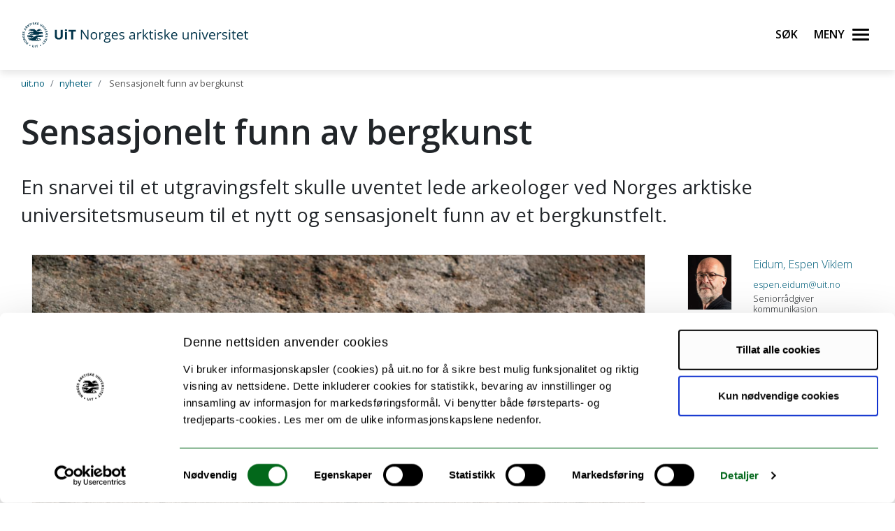

--- FILE ---
content_type: text/html;charset=utf-8
request_url: https://uit.no/nyheter/artikkel?p_document_id=847789
body_size: 31301
content:
<!doctype html>

<html lang="nb" xml:lang="nb" >

<head>
    
    <meta name="viewport" content="width=device-width, initial-scale=1, shrink-to-fit=no">
    <link href="https://fonts.googleapis.com/css?family=Open+Sans:300,400,600,700&amp;subset=latin-ext" rel="stylesheet">    
    <script src="https://kit.fontawesome.com/82040fbc6f.js" crossorigin="anonymous"></script>
    
    <link rel="apple-touch-icon" sizes="180x180" href="/ressurs/uit/2020web/favicons/apple-touch-icon.png">
    <link rel="icon" type="image/png" sizes="32x32" href="/ressurs/uit/2020web/favicons/favicon-32x32.png">
    <link rel="icon" type="image/png" sizes="16x16" href="/ressurs/uit/2020web/favicons/favicon-16x16.png">
    <link rel="manifest" href="/ressurs/uit/2020web/favicons/site.webmanifest">
    <link rel="mask-icon" href="/ressurs/uit/2020web/favicons/safari-pinned-tab.svg" color="#000000">
    <link rel="shortcut icon" href="/ressurs/uit/2020web/favicons/favicon.ico">
    <meta name="msapplication-TileColor" content="#da532c">
    <meta name="msapplication-config" content="/ressurs/uit/2020web/favicons/browserconfig.xml">
    <meta name="theme-color" content="#ffffff">
    
    
    
        <script id="Cookiebot" src="https://consent.cookiebot.com/uc.js" data-cbid="74596ca2-4bb8-45dd-bfe1-fbc02b3abf36" data-blockingmode="auto" type="text/javascript"></script>
    
    <!-- Section generated using ${context.commonScripts} template instructions. Links are dynamic, and will change over time. Do not copy links. -->
<link rel='stylesheet' type='text/css' href='/ressurs/iknowbase/css/iknowbase-77041176778daa9adde3c56ce3db1ba7.css' />
<script type='text/javascript' src='/ressurs/uit/webmain/js/jquery-3.1.1.min-e071abda8fe61194711cfc2ab99fe104.js'></script>
<script type='text/javascript' src='/ressurs/uit/webmain/jquery/jquery-migrate-1.4.1.js'></script>
<script type='text/javascript' src='/ressurs/iknowbase/iknowbase-full-min-b32937a5b693e95fde6034b75e1f76e1.js'></script>
<script type='text/javascript' src='/ressurs/evita/iKBDesktop/javascript/iknowbase-common-full-min-20bfae6c826c4b90c52e54f994e202bb.js'></script>
<script type='text/javascript'>iKnowBase.init({ikbLanguage:'n',locale:'nb',locations:{ikbViewer:'https://uit.no',resource:'https://uit.no/ressurs'},isPage:true});</script>
<!-- Section generated using ${context.commonScripts} template instructions. Links are dynamic, and will change over time. Do not copy links. -->

    <!-- jquery -->
    <!--<script src="/ressurs/uit/2020web/jquery/jquery-3.4.1.min.js" type="text/javascript"></script>-->
    
    <!-- jquery UI -->

    <script src="/ressurs/uit/webmain/jquery/ui1.12.1/jquery-ui.min.js"></script>
    <link rel="Stylesheet" href="/ressurs/uit/webmain/jquery/ui1.12.1/jquery-ui.min.css" type="text/css" />
    
    <!-- Bootstrap -->
    <script src="/ressurs/uit/2020web/bootstrap/js/popper.min.js" type="text/javascript"></script>
    <script src="/ressurs/uit/2020web/bootstrap/js/bootstrap.min.js" type="text/javascript"></script>

    <!-- Fastclick -->
    <script src="/ressurs/uit/2020web/scripts/fastclick.js" type="text/javascript"></script>

    <!-- Lightbox -->
    <script src="/ressurs/uit/webmain/jquery/ekko-lightbox.min.js"></script>
    <link href="/ressurs/uit/webmain/css/ekko-lightbox.css" rel="stylesheet">

<script>
    $(function(){
        if (!$('figure').hasClass('noresize')) {
            $('.figright').on('click',function(){             
                $(this).toggleClass('clicked');
            });
            $('.figleft').on('click',function(){             
                $(this).toggleClass('clicked');
            });
        }
    });

$(document).ready(function(){
    $(".panel-heading").addClass("collapsed");
});
</script>


    <!-- Boostrap CSS -->
    <link href="/ressurs/uit/webmain/bootstrap4/css/bootstrap.css" rel="stylesheet">
    
    <!-- UiT CSS -->
    <link href="/2020csspage" rel="stylesheet" type="text/css" media="screen">

<style>
    .modal-dialog { max-width:1000px !important }
    
    .justering-ikon {
        font-size: 2.5vh;
        margin-left: 0.3em;
    }
</style>
    
<title>Sensasjonelt funn av bergkunst | UiT</title>
<meta name="title" content="Sensasjonelt funn av bergkunst | UiT" />
<meta name="twitter:title" content="Sensasjonelt funn av bergkunst | UiT" />
<meta property="og:title" content="Sensasjonelt funn av bergkunst | UiT" />
<meta property="og:description" content="En snarvei til et utgravingsfelt skulle uventet lede arkeologer ved Norges arktiske universitetsmuseum til et nytt og sensasjonelt funn av et bergkunstfelt.&nbsp;" />
<meta name="description" content="En snarvei til et utgravingsfelt skulle uventet lede arkeologer ved Norges arktiske universitetsmuseum til et nytt og sensasjonelt funn av et bergkunstfelt.&nbsp;" />
<meta property="og:image" content="https://uit.no/Content/847788/cache=20242205171956/transformation=kompJpgHighTommy/Helleristning_UIT_21906_Foto_Jorn_Berger_Nyvoll.jpg" />
<meta name="twitter:image" content="https://uit.no/Content/847788/cache=20242205171956/transformation=kompJpgHighTommy/Helleristning_UIT_21906_Foto_Jorn_Berger_Nyvoll.jpg">
<meta name="twitter:card" content="summary_large_image">
<meta property="og:twitter:image:alt" content="Bergkunst p&aring; stein" />





        
        
        
        
        
        
        
        
        
        
        
        
        
        
        
        
        
        
        
        
        
        
        
        
        
        
        
        
        
        
        
        
        
        
        
        
        
        
        
        
        
        
        
        
        
        
        
        
        
        
        
        
        
        
        
        
        
        
        
        
        
        
        
        
        
        
        
        
        
        
        
        
        
        
        
        
        
        
        
        
        
        
        
        
        
        
        
        
        
        
        
        
        
        
        
        
        
        
        
        
        
        
        
        
        
        
        
        
        
        
        
        
        
        
        
        
        
        
        
        
        
        
        
        
        
        
        
        
        
        
        
        
        
        
        
        
        
        
        
        
        
        
        
        
        
        
        
        
        
        
        
        
        
        
        
        
        
        
        
        
        
        
        
        
        
        
        
        
        
        
        
        
        
        
        
        
        
        
        
        
        
        
        
        
        
        
        
        
        
        
        
        
        
        
        
        
        
        
        
        
        
        
        
        
        
        
        
        
        
        
        
        
        
        
        
        
        
        
        
        
        
        
        
        
        
        
        
        
        
        
        
        
        
        
        
        
        
        
        
        
        
        
        
        
        
        
        
        
        
        
        
        
        
        
        
        
        
        
        
        
        
        
        
        
        
        
        
        
        
        
        
        
        
        
        
        
        
        
        
        
        
        
        
        
        
        
        
        
        
        
        
        
        
        
        
        
        
        
        
        
        
        
        
        
        
        
        
        
        
        
        
        
        
        
        
        
        
        
        
        
        
        
        
        
        
        
        
        
        
        
        
        
        
        
        
        
        
        
        
        
        
        
        
        
        
        
        
        
        
        
        
        
        
        
        
        
        
        
        
        
        
        
        
        
        
        
        
        
        
        
        
        
        
        
        
        
        
        
        
        
        
        
        
        
        
        
        
        
        
        
        
        
        
        
        
        
        
        
        
        
        
        
        
        
        
        
        
        
        
        
        
        
        
        
        
        
        
        
        
        
        
        
        
        
        
        
        
        
        
        
        
        
        
        
        
        
        
        
        
        
        
        
        
        
        
        
        
        
        
        
        
        
        
        
        
        
        
        
        
        
        
        
        
        
        
        
        
        
        
        
        
        
        
        
        
        
        
        
        
        
        
        
        
        
        
        
        
        
        
        
        
        
        
        
        
        
        
        
        
        
        
        
        
        
        
        
        
        
        
        
        
        
        
        
        
        
        
        
        
        
        
        
        
        
        
        
        
        
        
        
        
        
        
        
        
        
        
        
        
        
        
        
        
        
        
        
        
        
        
        
        
        
        
        
        
        
        
        
        
        
        
        
        
        
        
        
        
        
        
        
        
        
        
        
        
        
        
        
        
        
        
        
        
        
        
        
        
        
        
        
        
        
        
        
        
        
        
        
        
        
        
        
        
        
        
        
        
        
        
        
        
        
        
        
        
        
        
        
        
        
        
        
        
        
        
        
        
        
        
        
        
        
        
        
        
        
        
        
        
        
        
        
        
        
        
        
        
        
        
        
        
        
        
        
        
        
        
        
        
        
        
        
        
        
        
        
        
        
        
        
        
        
        
        
        
        
        
        
        
        
        
        
        
        
        
        
        
        
        
        
        
        
        
        
        
        
        
        
        
        
        
        
        
        
        
        
        
        
        
        
        
        
        
        
        
        
        
        
        
        
        
        
        
        
        
        
        
        
        
        
        
        
        
        
        
        
        
        
        
        
        
        
        
        
        
        
        
        
        
        
        
        
        
        
        
        
        
        
        
        
        
        
        
        
        
        
        
        
        
        
        
        
        
        
        
        
        
        
        
        
        
        
        
        
        
        
        
        
        
        
        
        
        
        
        
        
        
        
        
        
        
        
        
        
        
        
        
        
        
        
        
        
        
        
        
        
        
        
        
        
        
        
        
        
        
        
        
        
        
        
        
        
        
        
        
        
        
        
        
        
        
        
        
        
        
        
        
        
        
        
        
        
        
        
        
        
        
        
        
        
        
        
        
        
        
        
        
        
        
        
        
        
        
        
        
        
        
        
        
        
        
        
        
        
        
        
        
        
        
        
        
        
        
        
        
        
        
        
        
        
        
        
        
        
        
        
        
        
        
        
        
        
        
        
        
        
        
        
        
        
        
        
        
        
        
        
        
        
        
        
        
        
        
        
        
        
        
        
        
        
        
        
        
        
        
        
        
        
        
        
        
        
        
        
        
        
        
        
        
        
        
        
        
        
        
        
        
        
        
        
        
        
        
        
        
        
        
        
        
        
        
        
        
        
        
        
        
        
        
        
        
        
        
        
        
        
        
        
        
        
        
        
        
        
        
        
        
        
        
        
        
        
        
        
        
        
        
        
        
        
        
        
        
        
        
        
        
        
        
        
        
        
        
        
        
        
        
        
        
        
        
        
        
        
        
        
        
        
        
        
        
        
        
        
        
        
        
        
        
        
        
        
        
        
        
        
        
        
        
        
        
        
        
        
        
        
        
        
        
        
        
        
        
        
        
        
        
        
        
        
        
        
        
        
        
        
        
        
        
        
        
        
        
        
        
        
        
        
        
        
        
        
        
        
        
        
        
        
        
        
        
        
        
        
        
        
        
        
        
        
        
        
        
        
        
        
        
        
        
        
        
        
        
        
        
        
        
        
        
        
        
        
        
        
        
        
        
        
        
        
        
        
        
        
        
        
        
        
        
        
        
        
        
        
        
        
        
        
        
        
        
        
        
        
        
        
        
        
        
        
        
        
        
        
        
        
        
        
        
        
        
        
        
        
        
        
        
        
        
        
        
        
        
        
        
        
        
        
        
        
        
        
        
        
        
        
        
        
        
        
        
        
        
        
        
        
        
        
        
        
        
        
        
        
        
        
        
        
        
        
        
        
        
        
        
        
        
        
        
        
        
        
        
        
        
        
        
        
        
        
        
        
        
        
        
        
        
        
        
        
        
        
        
        
        
        
        
        
        
        
        
        
        
        
        
        
        
        
        
        
        
        
        
        
        
        
        
        
        
        
        
        
        
        
        
        
        
        
        
        
        
        
        
        
        
        
        
        
        
        
        
        
        
        
        
        
        
        
        
        
        
        
        
        
        
        
        
        
        
        
        
        
        
        
        
        
        
        
        
        
        
        
        
        
        
        
        
        
        
        
        
        
        
        
        
        

    

    
    
                            <meta property="og:url" content="https://uit.no/nyheter/artikkel?p_document_id=847789" />
    <meta property="fb:app_id" content="528522660633750"/>
    <meta property="og:type" content="website"/>
    
    
</head>

<body tabindex="0">
    
<div role="banner"><a id="skip" class="sr-only sr-only-focusable" href="#maincontents">Gå til hovedinnhold</a></div>
<nav class="head-main">
    <div class="navbar navbar-dark box-shadow">
        <div class="container d-flex justify-content-between">
            
                
                
                
                    <a href="/" class="navbar-brand d-flex align-items-center">
                            <span class="sr-only">UiT Norges arktiske universitet</span>
                            <img src="/ressurs/uit/profil2019/navnetrekk/bokmal_main.svg" class="logo" alt="UiTs logo med navnetrekk"><img src="/ressurs/uit/profil2019/logo/UiT_Segl_Bok_Blå_RGB.svg" class="logo-mobil" alt="UiT logo">
                    </a>
                
                
                <div class="btn-group mr-2">
                    <div>
                        <a class="search-button ml-auto noselect" onkeydown="handleEnter()" tabindex="0">
                                <span class="sr-only sr-only-focusable">Søk</span>
                            <span id="search-icon"></span><span></span><span></span><span></span>
                        </a>
                    </div>
                    
                    <div>
                        <a class="nav-button ml-auto noselect" onkeydown="handleEnter()" tabindex="0">
                                <span class="sr-only sr-only-focusable">Meny</span>
                            <span id="nav-icon"><span></span><span></span><span></span><span></span></span>
                        </a>
                    </div>
                </div>
                
            
            <script>
                // Sjekker når museklikk utføres og deaktiverer focus styling
                document.body.addEventListener('mousedown', function() {
                    document.body.classList.add('using-mouse');
                });
                
                // Gjenaktiverer focus styling når Tab-knapp brukes
                document.body.addEventListener('onkeydown', function(event) {
                    if (event.keyCode === 9) {
                        document.body.classList.remove('using-mouse');
                    }
                });
                
                // Aktiverer klikk for elementet som har focus når Enter-knapp brukes
                function handleEnter() {
                    if(event.keyCode==13) { 
                        document.activeElement.click();
                    }
                }
            </script>
            
            <style>
                body.using-mouse :focus {
                    /* outline: none; */
                }
            </style>
            
        </div>
        
            
            <div class="fixed-top main-menu noselect scroll focustrap">
                
                <div class="flex-center p-5">
                    <ul class="nav flex-column">
                        <li><a class="nav-link" href="https://uit.no/utdanning" tabindex="0" onclick="_sz.push(['event', 'Hovedmeny', 'Klikk på lenke', 'Studier']);">Studier</a></li>
                        <li><a class="nav-link" href="https://uit.no/forskning" tabindex="0" onclick="_sz.push(['event', 'Hovedmeny', 'Klikk på lenke', 'Forskning']);">Forskning</a></li>
                        <li><a class="nav-link" href="https://uit.no/ub" tabindex="0" onclick="_sz.push(['event', 'Hovedmeny', 'Klikk på lenke', 'Universitetsbiblioteket']);">Universitetsbiblioteket</a></li>
                        <li><a class="nav-link" href="https://uit.no/tmu" tabindex="0" onclick="_sz.push(['event', 'Hovedmeny', 'Klikk på lenke', 'Universitetsmuseet']);">Universitetsmuseet</a></li>
                        
                        <li><a class="nav-link" href="https://uit.no/tavla" tabindex="0" onclick="_sz.push(['event', 'Hovedmeny', 'Klikk på lenke', 'Arrangementer (Tavla)']);">Arrangementer (Tavla)</a></li>
                        
                        <li><a class="nav-link" href="https://uit.no/om" tabindex="0" onclick="_sz.push(['event', 'Hovedmeny', 'Klikk på lenke', 'Om UiT']);">Om UiT</a></li>
                        <li><a class="nav-link" href="https://uit.no/om/kontakt" tabindex="0" onclick="_sz.push(['event', 'Hovedmeny', 'Klikk på lenke', 'Kontakt oss']);">Kontakt oss</a></li>
                        <li><a class="nav-link" href="https://uit.no/si-ifra" tabindex="0" onclick="_sz.push(['event', 'Hovedmeny', 'Klikk på lenke', 'Si ifra!']);">Si ifra!</a></li>
                        <li><a class="nav-link" href="https://uit.no/samarbeid" tabindex="0" onclick="_sz.push(['event', 'Hovedmeny', 'Klikk på lenke', 'For arbeids- og næringsliv']);">For arbeids- og næringsliv</a></li>
                        <li><a class="nav-link" href="https://uit.no/samarbeid/internasjonalt" tabindex="0" onclick="_sz.push(['event', 'Hovedmeny', 'Klikk på lenke', 'Internasjonalt samarbeid']);">Internasjonalt samarbeid</a></li>
                        
                        <li><a class="nav-link" href="https://uit.no/media" tabindex="0" onclick="_sz.push(['event', 'Hovedmeny', 'Klikk på lenke', 'For media']);">For media</a></li>
                        
                        <li><a class="nav-link" href="https://uit.no/skole" tabindex="0" onclick="_sz.push(['event', 'Hovedmeny', 'Klikk på lenke', 'For skoler']);">For skoler</a></li>
                        <li><a class="nav-link studenter-link" onkeydown="handleEnter(event)" tabindex="0" onclick="_sz.push(['event', 'Hovedmeny', 'Klikk på lenke', 'For studenter']);">For studenter <i class="fas fa-chevron-right justering-ikon"></i></a></li>
                        <li><a class="nav-link ansatte-link" onkeydown="handleEnter(event)" tabindex="0" onclick="_sz.push(['event', 'Hovedmeny', 'Klikk på lenke', 'For ansatte']);">For ansatte <i class="fas fa-chevron-right justering-ikon"></i></a></li>
                        <span class="tittelniva-over"></span>
                        <li><a class="nav-link" href="https://en.uit.no" tabindex="0" onclick="_sz.push(['event', 'Hovedmeny', 'Klikk på lenke', 'English website']);">English website</a></li>
                    </ul>
                </div>
            </div> <!--main-menu slutt-->
        
        
        
        <div class="fixed-top search-menu noselect focustrap">
            <div class="flex-center p-5">
                <div class="sok flex-column">
                    <div class="sokinnhold">
                        <form id="globalsokform" action="/finn?" method="get" enctype="multipart/form-data">
                            <div><input type="search" value="" name="q"  placeholder="Søk" aria-label="Søk" class="sokeboks"/><div class="btn sokeknapp"><a class="globalsokeknapp" type="submit"><i class="fa fa-search globalsok"></i></a></div>
                        </form>
                    </div>
                </div>
            </div>
        </div>
        
    </div> <!--search-menu slutt-->
    
        
        <div class="fixed-top studenter-menu noselect scroll focustrap">
            
            <div class="container">
                <a class="studenter-button noselect float-right"><span id="studenter-icon"><span></span><span></span><span></span><span></span></span></a>
            </div>
            
            <div class="flex-center avstand-b-lang">
                <ul class="studenterinnhold flex-column maxheight">
                    <li><span class="nav-link tittelniva">For studenter:</span></li>
                    <li><a class="nav-link" href="https://uit.no/studenter/minside" tabindex="0" onclick="_sz.push(['event', 'Hovedmeny studenter', 'Klikk på lenke', 'Min side']);">Min side<br/><span class="mindre">(e-post, timeplan, StudentWeb)</span></a></li>
                    <li><a class="nav-link" href="https://uit.instructure.com/" tabindex="0" onclick="_sz.push(['event', 'Hovedmeny studenter', 'Klikk på lenke', 'Canvas']);">Canvas</a></li>
                    <li><a class="nav-link" href="https://uit.no/studenter/oppgaveskriving" tabindex="0" onclick="_sz.push(['event', 'Hovedmeny studenter', 'Klikk på lenke', 'Oppgaveskriving']);">Oppgaveskriving</a></li>
                    <li><a class="nav-link" href="https://uit.no/eksamen" tabindex="0" onclick="_sz.push(['event', 'Hovedmeny studenter', 'Klikk på lenke', 'Eksamen']);">Eksamen</a></li>
                    <li><a class="nav-link" href="https://uit.no/regelverk" tabindex="0" onclick="_sz.push(['event', 'Hovedmeny studenter', 'Klikk på lenke', 'Lover og forskrifter']);">Lover og forskrifter</a></li>
                    <li><a class="nav-link" href="https://uit.no/utdanning/kvalitetssystem" tabindex="0" onclick="_sz.push(['event', 'Hovedmeny studenter', 'Klikk på lenke', 'Kvalitetssystem for utdanning']);">Kvalitetssystem for utdanning</a></li>
                    <li><a class="nav-link" href="https://uit.topdesk.net" tabindex="0" onclick="_sz.push(['event', 'Hovedmeny studenter', 'Klikk på lenke', 'TopDesk']);">TOPdesk serviceportal</a></li>
                    <li><a class="nav-link" href="https://uit.no/it-brukerstotte" tabindex="0" onclick="_sz.push(['event', 'Hovedmeny studenter', 'Klikk på lenke', 'Orakelet']);">IT-brukerstøtte / Orakelet</a></li>
                    <li><a class="nav-link" href="https://spuit.no" tabindex="0" onclick="_sz.push(['event', 'Hovedmeny studenter', 'Klikk på lenke', 'Studentparlamentet']);">Studentparlamentet</a></li>
                    <li><a class="nav-link" href="https://uit.no/tilrettelegging" tabindex="0" onclick="_sz.push(['event', 'Hovedmeny studenter', 'Klikk på lenke', 'Individuell tilrettelegging']);">Individuell tilrettelegging</a></li>
                    <li><a class="nav-link" href="https://uit.no/ansatte/hms/student-hms" tabindex="0" onclick="_sz.push(['event', 'Hovedmeny studenter', 'Klikk på lenke', 'HMS / HR-portalen']);">HMS / HR-portalen</a></li>
                    <li><a class="nav-link" href="https://uit.no/tavla" tabindex="0" onclick="_sz.push(['event', 'Hovedmeny studenter', 'Klikk på lenke', 'Arrangementer (Tavla)']);">Arrangementer (Tavla)</a></li>
                    <li><a class="nav-link" href="https://uit.no/om/beredskap" tabindex="0" onclick="_sz.push(['event', 'Hovedmeny studenter', 'Klikk på lenke', 'Beredskap og sikkerhet']);">Beredskap og sikkerhet</a></li>
                </ul>
            </div>
            
        </div> <!--studenter-menu slutt-->
    
        
        <div class="fixed-top ansatte-menu noselect scroll focustrap">
            
            <div class="container">
                <a class="ansatte-button noselect float-right"><span id="ansatte-icon" onkeydown="handleEnter(event)" tabindex="0"><span></span><span></span><span></span><span></span></span></a>
            </div>
            
            <div class="flex-center avstand-b-lang">
                <ul class="ansatteinnhold flex-column maxheight">
                    <li><span class="nav-link tittelniva">For ansatte</span></li>
                    <li><a class="nav-link" href="https://uit.no/intranett" tabindex="0" onclick="_sz.push(['event', 'Hovedmeny ansatte', 'Klikk på lenke', 'Intranett']);">Intranett</a></li>
                    <li><a class="nav-link" href="https://uit.topdesk.net" tabindex="0" onclick="_sz.push(['event', 'Hovedmeny ansatte', 'Klikk på lenke', 'TopDesk']);">TOPdesk serviceportal</a></li>
                    <li><a class="nav-link" href="https://uit.no/velkommen-som-ansatt" tabindex="0" onclick="_sz.push(['event', 'Hovedmeny ansatte', 'Klikk på lenke', 'Velkommen nyansatt']);">Velkommen som ansatt</a></li>
                    <li><a class="nav-link" href="https://site.uit.no/lederintro/" tabindex="0" onclick="_sz.push(['event', 'Hovedmeny ansatte', 'Klikk på lenke', 'Velkommen som leder']);">Velkommen som leder</a></li>
                    <li><a class="nav-link" href="https://uit.no/ansatte/personalhandbok" tabindex="0" onclick="_sz.push(['event', 'Hovedmeny ansatte', 'Klikk på lenke', 'Personalhåndbok']);">Personalhåndbok</a></li>

                    <br />
                    <br />
                    
                    <li><a class="nav-link" style="pointer-events: none; cursor: default; color: inherit; text-decoration: none;"><strong>ARBEIDSSTØTTE:</strong></a></li>
                    
                    <li><a class="nav-link" href="https://uit.no/ansatte/arbeidsstotte-okonomi-innkjop" tabindex="0" onclick="_sz.push(['event', 'Hovedmeny ansatte', 'Klikk på lenke', 'Arbeidsstøtte for økonomi og innkjøp']);">Økonomi og innkjøp</a></li>
                    <li><a class="nav-link" href="https://uit.no/ansatte/arbeidsstotteutdanning" tabindex="0" onclick="_sz.push(['event', 'Hovedmeny ansatte', 'Klikk på lenke', 'Arbeidsstøtte for utdanning']);">Utdanning</a></li>
                    <li><a class="nav-link" href="https://uit.no/ansatte/personalomraadet" tabindex="0" onclick="_sz.push(['event', 'Hovedmeny ansatte', 'Klikk på lenke', 'Arbeidsstøtte for personalområdet']);">Personalområdet</a></li>
                    
                    <li><a class="nav-link" href="https://uit.no/ansatte/kommunikasjonstips" tabindex="0" onclick="_sz.push(['event', 'Hovedmeny ansatte', 'Klikk på lenke', 'Arbeidsstøtte for Kommunikasjon, grafisk og studentrekruttering']);">Kommunikasjon, grafisk og studentrekruttering</a></li>
                    
                    <li><a class="nav-link" href="https://uit.no/ansatte/rekrutteringavansatte" tabindex="0" onclick="_sz.push(['event', 'Hovedmeny ansatte', 'Klikk på lenke', 'Rekruttering av ansatte']);">Rekruttering av ansatte</a></li>
                    
                    <br />
                    <br />
                    
                    <li><a class="nav-link" href="https://uit.no/ansatte/hms" tabindex="0" onclick="_sz.push(['event', 'Hovedmeny ansatte', 'Klikk på lenke', 'HMS-håndbok']);">HMS-håndbok</a></li>
                    <li><a class="nav-link" href="https://uit.instructure.com/" tabindex="0" onclick="_sz.push(['event', 'Hovedmeny ansatte', 'Klikk på lenke', 'Canvas']);">Canvas</a></li>
                    <li><a class="nav-link" href="https://uit.no/utdanning/kvalitetssystem" tabindex="0" onclick="_sz.push(['event', 'Hovedmeny ansatte', 'Klikk på lenke', 'Kvalitetssystem for utdanning']);">Kvalitetssystem for utdanning</a></li>
                    <li><a class="nav-link" href="https://uit.no/ansatte/parkering" tabindex="0" onclick="_sz.push(['event', 'Hovedmeny ansatte', 'Klikk på lenke', 'Parkering']);">Parkering</a></li>
                    <li><a class="nav-link" href="/moteportalen" tabindex="0" onclick="_sz.push(['event', 'Hovedmeny ansatte', 'Klikk på lenke', 'Referater']);">Møter og referater</a></li>
                    
                    <li><a class="nav-link" href="https://uit.no/it-brukerstotte" tabindex="0" onclick="_sz.push(['event', 'Hovedmeny ansatte', 'Klikk på lenke', 'IT brukerstøtte (Orakelet)']);">IT brukerstøtte / Orakelet</a></li>
                    <li><a class="nav-link" href="https://intranett.uit.no/intranett/internekurs" tabindex="0" onclick="_sz.push(['event', 'Hovedmeny ansatte', 'Klikk på lenke', 'Interne kurs']);">Interne kurs</a></li>
                    <li><a class="nav-link" href="https://outlook.office365.com/" tabindex="0" onclick="_sz.push(['event', 'Hovedmeny ansatte', 'Klikk på lenke', 'E-post']);">E-post</a></li>
                    
                    
                    
                </ul>
            </div>
            
        </div> <!--ansatte-menu slutt-->
    
    
    
    
</div> 



</nav>

<style>
    
    div.beredskap {
        margin: 100px 0 -100px 0;
        padding: 60px 0 60px 0;
        background: #cb333b;
        color: #fff;
        position: relative;
    }
    
    div.beredskap h1 {
        font-size: 2rem;
        padding-bottom: 10px;
    }
    
    .beredskap-infoboks {
        background: rgba(255, 255, 255, 0.2);
        padding: 15px;
        margin: 0 15px 0 15px;
        width: 100%;
    }
    
    .beredskap a {
        text-decoration: underline;
        color: #fff;
    }
    
</style>


    <div id="maincontents" class="pb-5">    
    <!--<div class="row">
<div class="col-md-12">-->
    <style>
    
    
     .faktaboks {
       background-color: #ededed;
    border-bottom: 2px solid #f2a900;
    padding: 10px;
    margin-bottom: 20px;
    font-size: 1em;
        width:100% !important;
    }
    
    .faktaboksH {
        background-color: #ededed;
        border-bottom: 2px solid #f2a900;
        padding: 10px;
        margin-bottom: 20px;
        font-size: 1em;
        width:50%;
        margin-left:10px;
        float:right;
    }
    
    .faktaboksV {
        background-color: #ededed;
        border-bottom: 2px solid #f2a900;
        padding: 10px;
        margin-bottom: 20px;
        font-size: 1em;
        width:50%;
        margin-right:10px;
        float:left;
    }
    
    .faktaboks h4 {
       font-size:1.2em;
            font-weight:600;
            line-height:1.5;
    }
    
    .faktaboksHvit {
        background-color:#fff;
        border-left:3px solid #f2a900;
        padding:15px;
        margin-bottom:20px;
    }
    
    .faktaboksHvit h4 {
       font-size:1.2em;
            font-weight:600;
            line-height:1.5;
    }
    
    
    
    .figright::before, .figleft::before {
    content: "\f067";
    font-family: "Font Awesome 5 Pro";
    
}
    
    .figright.clicked::before, .figleft.clicked::before {
        content: "\f068";
        font-family: "Font Awesome 5 Pro";
    }
    
  
    .img-fluid {
        border: 1px solid #efefef;
    }
    
    .carousel-item img {
        /* height: 610px;*/
        object-fit: contain;
    }
    
    .carousel-item {
    
        background-color: #ccc;
       
    }
    
    
    .navbar-default {
        transition: 0.6s ease;
        background: -moz-linear-gradient(top, rgba(255,255,255,1) 0%, rgba(255,255,255,0) 80%);
        /* background: -webkit-linear-gradient(top, rgba(255,255,255,1) 0%,rgba(255,255,255,0) 80%); */
        background: #fff !important;
        /*border-bottom: 1px solid #ccc !important;*/
        filter: progid:DXImageTransform.Microsoft.gradient( startColorstr='#ffffff', endColorstr='#00ffffff',GradientType=0 );
    }
    
    .blaaKnapp {
        background-color: #007396 !important;
        color: #fff !important;
        margin-bottom: 5px;
        border: 0px;
        padding: 15px;
        display: flex;
        align-items: center;
        text-align:center;
        font-size:1em !important;
        -moz-border-radius: 0px;
        -webkit-border-radius: 0px;
        border-radius: 0px;
    }
    
    a:hover .blaaKnapp {
        background-color: #656565 !important;
        color: #fff !important;
       
    }
   
    
    .blaalenkeTxt{
        padding-left:10px; 
    }
  
    
     .marginBottom10px {
        margin-bottom:10px;
    }
    
    .list-group-item {
        padding:7px !important;
        margin-bottom:0px !important;
        -moz-border-radius: 0px !important;
        -webkit-border-radius: 0px !important;
        border-radius: 0px !important;
    }
    
    .card {
        border-radius: 0rem !important;
        border: 0px solid #fff !important;
    }
    
   
    
    .cardBodyPadding {
        padding:10px;
    }
    
    .card-header {
    padding: 0;
    margin-bottom: 0;
    background-color: #fff;
    border-bottom: 10px solid #efefef;
}
    
    .mb-0 {
    color: #000;
    font-weight: 400;
    font-size: 1.1em;
}
    
    .calicon .month {
        background-color: #007396;

    }
    
    .red {
        background-color: #cb333b;
        height:100px;

    }
    
    .breadcrumb {
       
        background-color: #fff !important;
    }
    
    .breadcrumb-item.active {
        color: #565656;
    }
    
    .breadcrumb-item {
        font-size:0.8em !important;
    }
    
    
    .slider {
        display: none;
     }
    
    #carouselExampleIndicators {
        margin-top:20px;
        margin-bottom:20px;
     }
    
    
     .sliderText {
        font-size:1.2em;
        font-weight:300;
        line-height:1.5;
       text-shadow: 1px 1px 0px #0a0a0a;
    }
    
   a .studentintervjuKnapp {
        background-color: #007396;
        color: #fff !important;
        margin-bottom: 5px;
        border: 0px;
        padding: 10px;
        align-items: center;
        font-size: 1em !important;
        -moz-border-radius: 0px;
        -webkit-border-radius: 0px;
        border-radius: 0px;
    }
    
    a:hover .studentintervjuKnapp {
        background-color: #656565 !important;
        color: #fff !important;
    }
    
    .studIntervjuText {
        font-size: 1.2em;
        display: inline-block;
    }
    
    
    blockquote {
            color: #000;
            font-size: 25px;
            width: 100%;
            margin: 0 auto;
            padding-top: 30px;
            padding-bottom: 20px;
        }

        blockquote p {
            font-weight: 800;
            margin-bottom: 0;
            line-height: 20px;
        }

        blockquote p::before, blockquote p::after {
            content: "“";
            font-family: Georgia;
            font-size: 6rem;
            margin: -3rem 0 0 -3.5rem;
            position: absolute;
            opacity: 0.5;
            color: #cb333b;
        }

        blockquote p::after {
            content: "”";
            margin: -1rem -4rem 0 0;
        }

        blockquote cite {
            font-size: 1.2rem;
            color: #cb333b;
            font-style: normal;
            font-weight: 500;
        }
    
    
    
    
   
    /*
    blockquote {
        color:#000;
        font-size: 25px;
        width: 100%;
        margin-bottom:25px;
        margin-top:25px;
        
        
        border-left:4px solid #cb333b;
        padding-left:10px;
     
    }
    
    blockquote p{
       
        
        font-weight:400;
        margin-bottom: 0;
        line-height:2;
    }
    */
    
    /*
     blockquote p::before,
    blockquote p::after {
        content: "“";
        font-family: Georgia;
        font-size: 5rem;
        margin: 1rem 0 0 -3.1rem;
        position: absolute;
        opacity: 0.5;
        color:#cb333b;
    }
    
    blockquote p::after {
        content: "”";
        margin: 1.9rem -4rem 0 0;
    }
    
    blockquote cite {
        font-size: 1.2rem;
        color:#cb333b;
        font-style: normal;
        font-weight:500;
    }

    */
    
    
    .bildehoyde {
        position: relative;
    }
    .bildehoyde {
        /*max-height: 600px;*/
        overflow: hidden;
    }
    
    .bildehoydeLiten {
       max-height: 180px;
    overflow: hidden;
    padding-bottom: 5px;
    }
    
    .bildehoydeLitenRelatertStudie {
        max-height: 225px;
        overflow: hidden;
    }
    
    .navbar {
        height: 75px !important;
    }
    
     .blaaTest {
        background-color:#ccc;
    }
    
    .logo {
        width: 325px; 
    }
    
    .logo-mobil {
        width: 50px;
    }
    
    .breadcrumb {
        display: -webkit-box;
        display: -ms-flexbox;
        display: flex;
        -ms-flex-wrap: wrap;
        flex-wrap: wrap;
        padding: 0px;
        margin-bottom: 0.5rem;
        list-style: none;
        background-color: #efefef;
        border-radius: 0px;
        margin-top: -10px;
    }
    
    body {
        
        background-color: #fff !important;
        
    }
    
    .nyhetsboks {
        background-color: #fff;
    }
    
    .relaterteStudierBoks {
        background-color: #007396;
    }
    
    .relaterteStudierBoks a {
        color:#fff !important;
    }
    
    .relaterteStudierBoks a:hover {
        color:#000 !important;
    }
    
    .arrBoks {
        background-color: #fff;
        width:100%;
        padding:15px;
        min-height:115px;
    }
    
    .fullHoyde {
        height: 100%;
    }
    
    #toppoverskrift {
        margin-top: 100px; 
    }
    
    #relaterteNyheter {
        background-color: #efefef;
        padding-top:20px;
        padding-bottom:10px;
    }
    
    #relaterteNyheter2 {
        background-color: #efefef;
        padding-top:px;
        padding-bottom:40px;
    }
    
     #title {
        display: inline-block;
    }

    
    .paddingTop {
        padding-top: 20px; 
    }
    
    .paddingTop10 {
        padding-top: 10px; 
    }
    
    .paddingBottom10 {
        padding-bottom: 10px; 
    }
    
    .paddingBottom20 {
        padding-bottom: 20px; 
    }
    
    .paddingBottom30 {
        padding-bottom: 30px; 
    }
    
    .carousel-control-next i, .carousel-control-prev i {
        font-size: 3em;
        color: white;
    }
        
    
   
    
    @media (max-width: 768px) {
        
        
        .carousel-control-next i, .carousel-control-prev i {
        font-size: 2em;
        color: white;
    }
        
        .carousel-caption {
            position: relative;
            right: 0px;
            bottom: 0px;
            left: 0px;
            z-index: 10;
            padding-top: 12px;
            padding-bottom: 28px;
            color: #000;
            text-align: center;
        }
        
        .sliderText {
            font-size: 1.1em;
            font-weight: 300;
            line-height: 1.5;
            text-shadow: 0px 0px 0px #0a0a0a;
        }
        
        
        .carousel-item img {
            /*height: 285px;*/
            object-fit: contain;
        }
    
        
      
        #toppoverskrift {
            margin-top: 150px; 
        }
        
        .bildehoydeLiten {
            max-height: 120px !important;
            padding-bottom: 5px;
        }
        
        .boksPadding {
            margin-bottom:15px;
        }
        
        .sliderText {
            font-size:1em !important;
            line-height:1.5 !important;
        }
        
   
        .paddingBottom20 {
            padding-bottom: 5px; 
        }
        
        .nyhetTittelArtikkel  {
            font-size:2em !important;
            font-weight:600;
            line-height:1.5 !important;
        }
        
        
        .nyhetIngressArtikkel p{
           
            font-size:1.3em !important;
            font-weight:400;
            line-height:1.5;
           
        }
        
        .nyhetTittelLiten {
            padding-top:10px;
            padding-left:15px;
            padding-right:15px;
            padding-bottom:15px;
            font-size:1.1em !important;
            line-height:1.5;
            font-weight:300;
            display: inline-block;
            
        }
        
        
        figcaption {
            line-height: 1.2em;
            font-size: 1.5;
            font-weight: 400 !important;

        }
        
        figcaption cite {
  
            font-weight:300 !important;

        }
        
        
        blockquote {
            color:#000;
            font-size: 25px;
            width: 100%;
            margin: 0 auto;
            padding-top:30px;
            padding-bottom:30px;

        }
        
        /*
        blockquote p {
          
            font-weight:600;
            margin-bottom: 0;
            line-height:30px;
        }
        
        blockquote p::before,
        blockquote p::after {
            content: "“";
            font-family: Georgia;
            font-size: 3rem;
            margin: 0.5rem 0 0 -1.7rem;
            position: absolute;
            opacity: 0.5;
            color:#cb333b;
        }
        
        blockquote p::after {
            content: "”";
            margin: 1.1rem -4rem 0 0;
        }
        
        */
        
        blockquote cite {
            font-size: 1.2rem;
            color:#cb333b;
            font-style: normal;
            font-weight:500;
        }
        
   
           
    }

    
    
    
    .nyhetTittelArtikkel {
        
        font-size:3em;
        font-weight:600;
        line-height:1.5;
        display: block;
    }
    
    .nyhetIngressArtikkel p{
        padding-top:15px;
        font-size:1.7em;
        font-weight:400;
        line-height:1.5;
        display: inline-block;
    }
    
    .innhold p{
        font-size:1.1em;
        line-height:1.5;
    }
    
    .innhold li{
        font-size:1.1em;
        line-height:1.5;
    }
    
    .taggOverskrift {
        font-size:1.7em;
        font-weight:500;
        line-height:1.5;
        text-transform: uppercase;
    }
    
    .taggOverskrift .farge {
        color:#007396;
    }
    
    .nyhetTittelLiten {
        padding-top:10px;
        padding-left:15px;
        padding-right:15px;
        padding-bottom:15px;
        font-size:1.3em;
        line-height:1.2em;
        font-weight:300;
        display: inline-block;
    }
    
    .nyhetTittelLiten a {
        
        color:#000;
    }
    
    .nyhetTittelLiten a:hover {
        color:#007396;
        text-decoration: none;
    }
    
    .studieUtlTittel {
        font-size:1.1em;
        line-height:1.5;
        font-weight:500;
        display: inline-block;
    }
    
    .arrTittelIngress{
        font-size:1.1em;
        line-height:1.5;
        font-weight:300;
        display: block;
       
    }
    
    .arrTittelLiten {
        font-size:1.3em;
        line-height:1.5;
        font-weight:500;
    }
    
    .arrTittelLiten a {
        
        color:#000;
    }
    
    .arrTittelLiten a:hover {
        color:#007396;
        text-decoration: none;
    }
    
    
    .nyhetTittelLitenSistenytt {
        padding-top:10px;
       
        padding-bottom:15px;
        font-size:1.2em;
        line-height:1.2em;
        font-weight:300;
        display: inline-block;
        
    }
    
    .nyhetTittelLitenSistenytt a {
        
        color:#000;
    }
    
    .nyhetTittelLitenSistenytt a:hover {
        color:#007396;
        text-decoration: none;
    }
    
     .nyhetJournalist {
        font-size:1em;
        font-weight:300;
        line-height:1.8em;
        display: block;
    }
    
    .nyhetJournalistTittel {
        font-size:0.8em;
        font-weight:200;
        line-height:1.2em;
        display: block;
    }
    
    .nyhetJournalistFunksjon {
        padding-top:5px;
        font-size:0.8em;
        font-weight:200;
        line-height:1.2em;
        display: block;
    }
    
    .PubDato {
        font-size:0.8em;
        font-weight:200;
        line-height:1.5em;
        display: block;
    }
    
    figcaption {
        line-height: 1.2em;
        font-size: 1em;
        font-style: normal;
        font-weight: 200;
        border-bottom: #b6b6b6 solid 0px;
        letter-spacing: .03em;
    }
    
    figcaption cite {
        padding-top:10px;
        font-size:0.7em;
        font-weight:200;
        line-height:1.1em;
        display: block;
        font-style: normal;
        text-transform: uppercase;
        letter-spacing: .03em;
    }
    
    
       
    
    
     .tagg  {
        background-color:#EBEBEB;
        color:#000;
        padding:10px;
        font-size:0.8em;
        font-weight:200;
        line-height:3.35em;
        white-space: nowrap;
    }
    
     .tagg a:hover {
        background-color:#ccc;
        color:#000;
        text-decoration:none !important;
    }
    
   
    
    .embed-container { position: relative; padding-bottom: 56.25%; height: 0; overflow: hidden; max-width: 100%; margin-bottom:10px;} 
    .embed-container iframe, .embed-container object, .embed-container embed { position: absolute; top: 0; left: 0; width: 100%; height: 100%; }
  
    
   </style>

    <!-- </div>
</div>-->






    <div class="container">
        
        <div id="ikb3" class="ikbComponent"><div id="toppoverskrift">
    
    <div class="col-lg-12 paddingBottom20"> 
        
            
                
                <div class="d-none d-sm-block paddingTop">
                    <ol class="breadcrumb">
                        <li class="breadcrumb-item"><a href="https://uit.no">uit.no</a></li>
                        <li class="breadcrumb-item"><a href="/nyheter">nyheter</a></li>
                        <li class="breadcrumb-item active" aria-current="page">
                            Sensasjonelt funn av bergkunst
                        </li>
                    </ol>
                </div>
                
            
            <h1 class="mt-4 nyhetTittelArtikkel">Sensasjonelt funn av bergkunst</h1>
            
            <div class="nyhetIngressArtikkel"><p>En snarvei til et utgravingsfelt skulle uventet lede arkeologer ved Norges arktiske universitetsmuseum til et nytt og sensasjonelt funn av et bergkunstfelt.&nbsp;</p> </div>
            
        
    </div>
    
</div></div>
    </div>
    


<div class="container">
    <div class="col-lg-12">
    <div class="row">
        
       
        
        
        
        
        
            
            <div class="col-md-9">
                <main>
                


  
    
      <div class="col-lg-12">   
        
        
        
            
           
                
                
                
                <figure class="fig bredde100">
                    <div class="bildehoyde">
                        <img src="https://uit.no/Content/847788/cache=20242205171956/transformation=kompJpgHighTommy/Helleristning_UIT_21906_Foto_Jorn_Berger_Nyvoll.jpg" class="figure-img img-fluid" alt="Bergkunst p&aring; stein">
                    </div>
                    <figcaption class="text-left">Det som en av arkeologene f&oslash;rst trodde var riss av bj&oslash;rnekl&oslash;r viste seg &aring; v&aelig;re en rekke figurer.
                        <cite>Foto: J&oslash;rn Berger-Nyvoll/UiT</cite>
                    </figcaption>
                </figure>
                
                
            

            
            
           
            
            
        
       
       </div> 
    






                </main>
            </div>
            
            <div class="col-md-3">
                

<div class="col-lg-12  d-none d-sm-block"> 
    
    
    
    <div class="row">
            
           
            
            <div class="col-lg-12"> 
                
               
                
                    <div class="row paddingBottom20">  
                        <div class="col-lg-4 d-none d-sm-block">
                            
                            
                                <img src="[data-uri]" class="img-fluid" alt="Portrettbilde av Eidum, Espen Viklem">
                                
                            
                        </div>
                        
                        <div class="col-lg-8 col-12">
                            
                            
                            
                            
                            
                        
                                    
                                    <style>
                                        .visellerikke {
                                            display:none !important;
                                        }
                                    </style>
                                    
                                    
                                    
                                    
                                    <span class="nyhetJournalist mb-2"> <a href="https://uit.no/go/target/443192/?p_document_id=847789">Eidum, Espen Viklem</a></span>
                                    <span class="nyhetJournalistTittel"><a href="mailto:espen.eidum@uit.no">espen.eidum@uit.no</a></span>
                                    <span class="nyhetJournalistFunksjon">Seniorr&aring;dgiver kommunikasjon</span>
                                    
                                    
                                
                                
                          
                            
                            
                        </div>
                    </div>   
            </div>
            
    </div>
    
    
   
</div>






<div class="col-lg-12 paddingBottom20 d-none d-sm-block"> 
    
    
    
    
        
        
            
        
        <!--

-->
        
        
        <div class="paddingTop">
            <span class="PubDato">Publisert: 22.05.24 17:06</span>
            
            <span class="PubDato">Oppdatert: 10.06.24 13:37</span>
        </div>
        
        
        
        <div class="paddingTop">
                <span class="tagg">Historie</span>
                <span class="tagg">Kunst og kultur</span>
            
            
            
            
        </div>
        
        
    
</div>




    
    <div class="col-lg-12 paddingBottom20 d-block"> 
        
        <br />
         
    </div>


            </div>
            
        
        
            
            <div class="col-md-9">
                <main>
                

<div class="col-lg-12 innhold paddingBottom20"> 
    
        
        
        
        <main>
        <p>&Aring;ret er 2016. Arkeolog ved Norges arktiske universtetsmuseum, Erik Kjellmann, er med p&aring; en arkeologisk utgravning ved Gamnes i S&oslash;r-Varanger. Utgravningen er i forbindelse med planene for en oljeomlastingsterminal, og man er i sluttfasen for utgravninger av steinalderboplasser og en gammetuft fra nyere tid.</p>
<p>En dag bestemmer Kjellmann seg for &aring; ta en snarvei til utgravningsfeltet.</p>
<p>Kloss opp i feltet og med sola i riktig vinkel, ser han streker i berget som&nbsp;likner noe gjort av bj&oslash;rnekl&oslash;r. Sammen med en kollega unders&oslash;ker han strekene n&aelig;rmere.</p>
<p>&ndash; Plutselig, som lyn fra klar himmel, popper figurene ut &eacute;n etter &eacute;n. Da skj&oslash;nte vi at dette er noe spesielt, dette er noe sensasjonelt, forteller Erik Kjellmann i dag.</p>
<p>Resten er historie, som det heter.&nbsp;</p>
<h3>F&oslash;lger tradisjonen fra Alta</h3>
<p>I fjor sommer var flere arkeologer fra Norges arktiske universitetsmuseum tilbake for &aring; sjekke tilstanden p&aring; funnet og omr&aring;det rundt. Samtidig ble det gjort ny og innovativ dokumentasjon med drone/3D.&nbsp;</p>
<p><strong>Se video fra funnstedet her:&nbsp;</strong></p>
<p><iframe style="border: 1px solid #464646;" title="Film om funnet" src="https://uit.cloud.panopto.eu/Panopto/Pages/Embed.aspx?id=63c7d49e-41e8-4fd0-a2e3-b17800efbcd8&amp;autoplay=false&amp;offerviewer=true&amp;showtitle=true&amp;showbrand=true&amp;captions=false&amp;interactivity=all" width="720" height="405" allowfullscreen="allowfullscreen"></iframe></p>
<p></p>
<p>Arkeolog&nbsp;Ingrid Sommerseth ved Norges arktiske universitetsmuseum forteller at helleristningsfeltet viste seg &aring; ligge ved steinalderboplassene. Fortsatt er feltet det eneste vi har i&nbsp;&Oslash;st-Finnmark, noe som gj&oslash;r at arkeologene&nbsp;kan ha h&aring;p om&nbsp;&aring; finne mer bergkunst i denne delen av Finnmark.</p>
<p>&ndash; Figurene og motivene p&aring; berget f&oslash;lger samme tradisjon som helleristningene i Alta som er p&aring; UNESCOs verdensarvliste, forteller Sommerseth.</p>
<blockquote>
<p>Plutselig, som lyn fra klar himmel, popper figurene ut en etter en. Reinsdyr og elg. Det var figurer i b&oslash;tter og lass. Da skj&oslash;nte vi at dette er noe spesielt, dette er noe sensasjonelt, sier Erik Kjellmann.</p>
</blockquote>
<p>I dag er det dokumentert et 30-talls figurer av rein og elg. Reinfigurene er avbildet som flokker av sm&aring; og st&oslash;rre dyr, mens elgfigurene opptrer enkeltvis. Figurene er sv&aelig;rt naturalistiske med&nbsp;detaljer som ribbein og gevir p&aring; reinen, mens elgene har &oslash;rer og hakeskjegg. Figurene er mellom 10 og 40 cm store, hugd inn p&aring; en 15 meter lang og inntil 3 meter h&oslash;y bergflate. De er sv&aelig;rt vanskelige &aring; se i flatt lys, men n&aring;r sola st&aring;r i riktig vinkel kommer dyrene til liv og n&aelig;rmest trer ut av fjellet.</p>
<figure class="fig bredde100"><img class="img-responsive" title="Steinalder_boplass_UIT_21910_Foto_Jorn_Berger_Nyvoll-2.jpg" src="/Content/847787/transformation=scale10000x800/Steinalder_boplass_UIT_21910_Foto_Jorn_Berger_Nyvoll-2.jpg" alt=" Arkeologer studerer en boplass fra eldre steinalder p&aring; Gamnes i S&oslash;r-Varanger." /><figcaption> Arkeologer studerer en boplass fra eldre steinalder p&aring; Gamnes i S&oslash;r-Varanger. <cite>Foto: J&oslash;rn Berger-Nyvoll/UiT</cite></figcaption></figure>
<h3>Dekker et stort omr&aring;de</h3>
<p>Stilen og hvor h&oslash;yt&nbsp;feltet ligger over havet indikerer at figurene ble hugget inn i berget rundt 4200&ndash;5200 f&oslash;r v&aring;r tidsregning. De er alts&aring; trolig rundt 6-7000 &aring;r gamle.</p>
<p>Men visste du at bergkunsten i museets forvaltningsomr&aring;de fordeler seg over et stort geografisk omr&aring;de, fra Lur&oslash;y kommune i Nordland til S&oslash;r-Varanger kommune i Finnmark?</p>
<p>Til sammen dreier det seg om 117 bergkunstlokaliteter med over 5000 unike figurer. Bergkunsten finnes under heller, i huler, p&aring; steiner, p&aring; svaberg og fjell, og den dateres til alle de forhistoriske tidsperioder, fra eldre steinalder for 10 000 &aring;r siden og frem til v&aring;r tid.&nbsp;</p>
        </main>
        
        
        
        
        
       
        
        
    
</div>






<div class="col-lg-12 paddingBottom20 d-block d-sm-none"> 
    
    <div class="row">
            
           
            
            <div class="col-lg-12"> 
                
           
                
                            
                        
                                    
                                    <style>
                                        .visellerikke {
                                            display:none !important;
                                        }
                                    </style>
                                    
                                    
                                    
                                    <span class="nyhetJournalist"> <a href="https://uit.no/go/target/443192/?p_document_id=847789">Eidum, Espen Viklem</a></span>
                                    <span class="nyhetJournalistTittel"><a href="mailto:espen.eidum@uit.no">espen.eidum@uit.no</a></span>
                                    <span class="nyhetJournalistFunksjon">Seniorr&aring;dgiver kommunikasjon</span>
                                    
                                    
                                
                                
                          
                            
                <hr />      
                     
            </div>
            
    </div>
    
</div>





<div class="col-lg-12 paddingBottom20 d-block d-sm-none"> 
    
    
    
    
        
        
            
        
        <!--

-->
        
        
        <div class="paddingTop">
            <span class="PubDato">Publisert: 22.05.24 17:06</span>
            
            <span class="PubDato">Oppdatert: 10.06.24 13:37</span>
        </div>
        
        
        
        <div class="paddingTop">
                <span class="tagg">Historie</span>
                <span class="tagg">Kunst og kultur</span>
            
            
            
            
        </div>
        
        
    
</div>




                </main>
            </div>
            
            <div class="col-md-3">
                
    
    <div class="col-lg-12 paddingBottom20"> 
        
           
                
           
            
            
        
    </div>
    

            </div>
            
        
     
        
        
        
                
        
       
        
        
        
        
        </div>  
    </div>
</div>






    
    
    
    
    
        
       
                <!--<a href="#"><span class="tagg">Historie</span></a>-->
                <!--<a href="#"><span class="tagg">Kunst og kultur</span></a>-->
    
 
    
 
    
<section id="relaterteNyheter">
   <div class="container"> 
    
       
                 
                <div class="col-md-12 paddingTop">
           <span class="taggOverskrift">Vi anbefaler</span>
       </div>
       
       
      
           
           
         
           <div class="col-md-12">
               <div class="row paddingTop10">
                   
                       
                           <div class="col-md-3 col-6 boksPadding">
                               
                               <div class="nyhetsboks fullHoyde">
                                   <a href="https://uit.no/go/target/914574/?tag=331421%2C305389" class="boxlink">
                                       
                                       <div class="bildehoydeLiten"><img src="https://uit.no/Content/914585/cache=20251811174616/transformation=kompJpgHighUtlistingLowComp/mammut%20pr%C3%B8vetaking.jpg" class="img-fluid" alt=" Tar prøver av mammuthud"></div>
                                       
                                       
                                      
                                       <span class="nyhetTittelLiten">Nedfrosset i nesten 40 000 år – nå &laquo;snakker&raquo; mammuten igjen </span>
                                       
                                   </a>
                               </div>    
                               
                           </div>
                       
                       
                           <div class="col-md-3 col-6 boksPadding">
                               
                               <div class="nyhetsboks fullHoyde">
                                   <a href="https://uit.no/go/target/913746/?tag=331421%2C305389" class="boxlink">
                                       
                                       <div class="bildehoydeLiten"><img src="https://uit.no/Content/913744/cache=20250311082400/transformation=kompJpgHighUtlistingLowComp/DSC01146.jpg" class="img-fluid" alt="to menn som snakker sammen på en utstilling"></div>
                                       
                                       
                                      
                                       <span class="nyhetTittelLiten">– Kunst skaper rom for å lytte og lære</span>
                                       
                                   </a>
                               </div>    
                               
                           </div>
                       
                       
                           <div class="col-md-3 col-6 boksPadding">
                               
                               <div class="nyhetsboks fullHoyde">
                                   <a href="https://uit.no/go/target/913217/?tag=331421%2C305389" class="boxlink">
                                       
                                       <div class="bildehoydeLiten"><img src="https://uit.no/Content/913377/cache=20252810152647/transformation=kompJpgHighUtlistingLowComp/Samarbeidsavtale_med_Sami_Music_Week_UIT_30619_Foto_Tommy_Skum_Hansen-r.jpg" class="img-fluid" alt="Rektor Dag Rune Olsen signerer avtale"></div>
                                       
                                       
                                      
                                       <span class="nyhetTittelLiten">UiT signerte samarbeidsavtale med Sami Music Week</span>
                                       
                                   </a>
                               </div>    
                               
                           </div>
                       
                       
                           <div class="col-md-3 col-6 boksPadding">
                               
                               <div class="nyhetsboks fullHoyde">
                                   <a href="https://uit.no/go/target/913090/?tag=331421%2C305389" class="boxlink">
                                       
                                       <div class="bildehoydeLiten"><img src="https://uit.no/Content/865466/cache=20241811145504/transformation=kompJpgHighUtlistingLowComp/241108%20M%C3%B8rketidsmagi%20%2812%29.jpg" class="img-fluid" alt="mannlig DJ snurrer plater, sett ovenfra gjennom stemningsfulle lyslenker"></div>
                                       
                                       
                                      
                                       <span class="nyhetTittelLiten">Markerer 70-årsjubileum på Mørketidsmagi</span>
                                       
                                   </a>
                               </div>    
                               
                           </div>
                       
                   
               </div>
           </div>
                 
       
      
           
           
           <div class="col-lg-12">   
               <div class="row">
                   
                   
                  
              
                   
                   
                   
                        
                   
                   
                   
                   
                   <div class="col-lg-6 paddingTop">  
                       
                          

                           
                               
                              
                               
                               
                               <div class="arrBoks avstand-b timeit" data-start="2019-12-10 12:40" data-end="2019-12-14 14:30">
                                   <a href="https://uit.no/go/target/916666" class="boxlink">
                                       <div class="calicon">
                                           <div class="month">
                                               
                                                   <span class="dato">mar</span>
                                                   
                                                   
                                               
                                               
                                           </div>
                                           <div class="day">
                                               <span class="dato">02</span>
                                           </div>
                                       </div>
                                       <span class="arrTittelLiten">Doktorgradsskole for humaniora: Teknologiske og digitale tilnærminger til analyser av dokumenter og gjenstander fra antikken / Doctorate School of Humanities: Technological and digital approaches to the study of ancient written artefacts</span>
                                       <span class="arrTittelIngress">NORSK:
Digitale verktøy tas i bruk i stadig større grad for å håndtere, analysere og visualisere dokumenter og gjenstander fra antikken. I mars 2026 arrangerer Universitetet i Alcal&aacute; et kurs hvor du kan få et overblikk over hvilke verktøy og metoder som kan tas i bruk på dette feltet
&nbsp;
ENGLISH:
Digital tools are increasingly being utilised to manage, analyse, and visualise written documents from antiquity. In mars 2026, the University of Alcal&aacute; is organising a course where you can gain an overview of the tools and methods that can be employed in this field.</span>
                                       
                                   </a>
                               </div>
                               
                               
                               
                           
                           
                           <a href="/tavla" target="_blank">
                                       <button type="button" class="btn btn-primary btn-lg btn-block blaaKnapp">
                                           
                                           <span class="blaalenkeTxt">
                                               
                                               Se alle våre arrangementer&nbsp;&nbsp;
                                           </span>
                                           <i class="fad fa-chevron-double-right"></i>
                                       </button>
                                   </a>
                           
                           
                           
                           
                           
                       
                   </div>
                   
                   
                   
                   <div class="col-lg-6 paddingTop">  
                       <div class="accordion" id="accordionExample">
                           
                           <div class="card">
                               <div class="card-header" id="heading1">
                                   <span class="mb-0">
                                       <button class="btn btn-link mb-0 collapsed" type="button" data-toggle="collapse" data-target="#collapse1" aria-expanded="true" aria-controls="collapse1">
                                           <i class="fa blueAccIcon fa-2x" aria-hidden="true"></i>
                                           
                                           <span>Relaterte studieprogram</span>
                                           
                                       </button>
                                   </span>
                               </div>
                               <div id="collapse1" class="collapse" aria-labelledby="heading1" data-parent="#accordionExample" style="">
                                   <div class="card-body cardBodyPadding">
                                       
                                       <ul class="list-group">
                                               <li class="list-group-item fullHoyde">
                                                   <a href="https://uit.no/go/target/269238" class="boxlink">
                                                       <span class="studieUtlTittel">Instrument 2<br><small>Varighet: 1 År</small></span>
                                                   </a>
                                               </li>
                                               <li class="list-group-item fullHoyde">
                                                   <a href="https://uit.no/go/target/269612" class="boxlink">
                                                       <span class="studieUtlTittel">Hørelæredidaktikk - master<br><small>Varighet: 2 År</small></span>
                                                   </a>
                                               </li>
                                               <li class="list-group-item fullHoyde">
                                                   <a href="https://uit.no/go/target/270445" class="boxlink">
                                                       <span class="studieUtlTittel">Peace and Conflict Transformation - master<br><small>Varighet: 2 År</small></span>
                                                   </a>
                                               </li>
                                               <li class="list-group-item fullHoyde">
                                                   <a href="https://uit.no/go/target/274288" class="boxlink">
                                                       <span class="studieUtlTittel">Nordisk - årsstudium<br><small>Varighet: 1 År</small></span>
                                                   </a>
                                               </li>
                                               <li class="list-group-item fullHoyde">
                                                   <a href="https://uit.no/go/target/274292" class="boxlink">
                                                       <span class="studieUtlTittel">Engelsk - årsstudium<br><small>Varighet: 1 År</small></span>
                                                   </a>
                                               </li>
                                               <li class="list-group-item fullHoyde">
                                                   <a href="https://uit.no/go/target/277133" class="boxlink">
                                                       <span class="studieUtlTittel">Arkeologi - bachelor<br><small>Varighet: 3 År</small></span>
                                                   </a>
                                               </li>
                                               <li class="list-group-item fullHoyde">
                                                   <a href="https://uit.no/go/target/279201" class="boxlink">
                                                       <span class="studieUtlTittel">Spansk - årsstudium<br><small>Varighet: 1 År</small></span>
                                                   </a>
                                               </li>
                                               <li class="list-group-item fullHoyde">
                                                   <a href="https://uit.no/go/target/279515" class="boxlink">
                                                       <span class="studieUtlTittel">Likestilling og kjønn - årsstudium<br><small>Varighet: 1 År</small></span>
                                                   </a>
                                               </li>
                                               <li class="list-group-item fullHoyde">
                                                   <a href="https://uit.no/go/target/280856" class="boxlink">
                                                       <span class="studieUtlTittel">Kunsthistorie - master<br><small>Varighet: 2 År</small></span>
                                                   </a>
                                               </li>
                                               <li class="list-group-item fullHoyde">
                                                   <a href="https://uit.no/go/target/280865" class="boxlink">
                                                       <span class="studieUtlTittel">Musikkutøving - bachelor<br><small>Varighet: 4 År</small></span>
                                                   </a>
                                               </li>
                                               <li class="list-group-item fullHoyde">
                                                   <a href="https://uit.no/go/target/282755" class="boxlink">
                                                       <span class="studieUtlTittel">Sosialantropologi - bachelor<br><small>Varighet: 3 År</small></span>
                                                   </a>
                                               </li>
                                               <li class="list-group-item fullHoyde">
                                                   <a href="https://uit.no/go/target/283688" class="boxlink">
                                                       <span class="studieUtlTittel">Historie - master<br><small>Varighet: 2 År</small></span>
                                                   </a>
                                               </li>
                                               <li class="list-group-item fullHoyde">
                                                   <a href="https://uit.no/go/target/288269" class="boxlink">
                                                       <span class="studieUtlTittel">Filosofi - bachelor<br><small>Varighet: 3 År</small></span>
                                                   </a>
                                               </li>
                                               <li class="list-group-item fullHoyde">
                                                   <a href="https://uit.no/go/target/339126" class="boxlink">
                                                       <span class="studieUtlTittel">Fine Art - master<br><small>Varighet: 2 År</small></span>
                                                   </a>
                                               </li>
                                               <li class="list-group-item fullHoyde">
                                                   <a href="https://uit.no/go/target/359364" class="boxlink">
                                                       <span class="studieUtlTittel">Forfatterstudium 1 - årsstudium<br><small>Varighet: 1 År</small></span>
                                                   </a>
                                               </li>
                                               <li class="list-group-item fullHoyde">
                                                   <a href="https://uit.no/go/target/446399" class="boxlink">
                                                       <span class="studieUtlTittel">Bibliotek- og dokumentasjonsvitenskap - årsstudium<br><small>Varighet: 1 År</small></span>
                                                   </a>
                                               </li>
                                               <li class="list-group-item fullHoyde">
                                                   <a href="https://uit.no/go/target/559394" class="boxlink">
                                                       <span class="studieUtlTittel">Spansk og latinamerikanske studier - bachelor<br><small>Varighet: 3 År</small></span>
                                                   </a>
                                               </li>
                                               <li class="list-group-item fullHoyde">
                                                   <a href="https://uit.no/go/target/559617" class="boxlink">
                                                       <span class="studieUtlTittel">Nordisk språk og litteratur - bachelor<br><small>Varighet: 3 År</small></span>
                                                   </a>
                                               </li>
                                               <li class="list-group-item fullHoyde">
                                                   <a href="https://uit.no/go/target/608081" class="boxlink">
                                                       <span class="studieUtlTittel">Spansk og latinamerikanske studier - master<br><small>Varighet: 2 År</small></span>
                                                   </a>
                                               </li>
                                               <li class="list-group-item fullHoyde">
                                                   <a href="https://uit.no/go/target/610033" class="boxlink">
                                                       <span class="studieUtlTittel">Samisk språk- og litteraturvitenskap - master<br><small>Varighet: 3 År</small></span>
                                                   </a>
                                               </li>
                                               <li class="list-group-item fullHoyde">
                                                   <a href="https://uit.no/go/target/657777" class="boxlink">
                                                       <span class="studieUtlTittel">Instrumentaldidaktikk - master<br><small>Varighet: 2 År</small></span>
                                                   </a>
                                               </li>
                                               <li class="list-group-item fullHoyde">
                                                   <a href="https://uit.no/go/target/659979" class="boxlink">
                                                       <span class="studieUtlTittel">Orgelspill og orgelimprovisasjon<br><small>Varighet: 2 År</small></span>
                                                   </a>
                                               </li>
                                               <li class="list-group-item fullHoyde">
                                                   <a href="https://uit.no/go/target/661257" class="boxlink">
                                                       <span class="studieUtlTittel">Filosofi - årsstudium<br><small>Varighet: 1 År</small></span>
                                                   </a>
                                               </li>
                                               <li class="list-group-item fullHoyde">
                                                   <a href="https://uit.no/go/target/702059" class="boxlink">
                                                       <span class="studieUtlTittel">PhD programme in Humanities and Social Sciences<br><small>Varighet: 3 År</small></span>
                                                   </a>
                                               </li>
                                               <li class="list-group-item fullHoyde">
                                                   <a href="https://uit.no/go/target/777792" class="boxlink">
                                                       <span class="studieUtlTittel">Bevegelige bilder - bachelor<br><small>Varighet: 3 År</small></span>
                                                   </a>
                                               </li>
                                               <li class="list-group-item fullHoyde">
                                                   <a href="https://uit.no/go/target/818463" class="boxlink">
                                                       <span class="studieUtlTittel">Music performance - master<br><small>Varighet: 2 År</small></span>
                                                   </a>
                                               </li>
                                               <li class="list-group-item fullHoyde">
                                                   <a href="https://uit.no/go/target/864741" class="boxlink">
                                                       <span class="studieUtlTittel">Musikk - årsstudium<br><small>Varighet: 1 År</small></span>
                                                   </a>
                                               </li>
                                               <li class="list-group-item fullHoyde">
                                                   <a href="https://uit.no/go/target/868640" class="boxlink">
                                                       <span class="studieUtlTittel">Barnehagelærer - bachelor<br><small>Varighet: 3 År</small></span>
                                                   </a>
                                               </li>
                                               <li class="list-group-item fullHoyde">
                                                   <a href="https://uit.no/go/target/912445" class="boxlink">
                                                       <span class="studieUtlTittel">Philosophy - master<br><small>Varighet: 2 År</small></span>
                                                   </a>
                                               </li>
                                       </ul>
                                       
                                       
                                   </div>
                               </div>
                           </div>
                           
                       </div>
                   </div>
                   
                   
               </div>
           </div>

           
            


           
       
       
     
       
     
   
       
           
           
           
           

       </div>
       
       <div class="divide30"></div>
       
    </div>
</section>

<section id="kortnytt">
    <div class="container">
    
    <div class="col-md-12 paddingTop ">
        <div class="kortNyttBoks">
            
            <span class="taggOverskrift">Siste nytt fra UiT</span>
            
            <div class="row paddingTop10">
                
                
                
                
                
                    
                        <div class="col-md-3 col-6">
                            
                            <a href="https://uit.no/go/target/918915/B18B863489BF0A1DE0538E03F60A30AC?p_document_id=847789" class="boxlink" aria-label="&ndash; UiT-forskning viktigere enn noensinne">
                                
                                    <div class="bildehoydeLiten"><img src="https://uit.no/Content/918908/cache=20262001135419/transformation=kompJpgHighUtlistingLowComp/Arktisk_delegasjon_09069.jpg" class="img-fluid" alt="Et kart holdes opp ved siden av et b&aring;l"></div>

                                <span class="nyhetTittelLitenSistenytt">&ndash; UiT-forskning viktigere enn noensinne</span>
                                
                                
                            </a>
                            
                            
                            
                            
                            
                        
                        </div>
                    
                    
                        <div class="col-md-3 col-6">
                            
                            <a href="https://uit.no/go/target/918513/B18B863489BF0A1DE0538E03F60A30AC?p_document_id=847789" class="boxlink" aria-label="&ndash; Viktig at akademia bidrar til &aring;pne kunnskapskilder">
                                
                                    <div class="bildehoydeLiten"><img src="https://uit.no/Content/918512/cache=20261501093906/transformation=kompJpgHighUtlistingLowComp/393ed59c_9ca5_40c4_b6ad_f629517711b1.jpg.jpg" class="img-fluid" alt="Mann ser i kamera utend&oslash;rs"></div>

                                <span class="nyhetTittelLitenSistenytt">&ndash; Viktig at akademia bidrar til &aring;pne kunnskapskilder</span>
                                
                                
                            </a>
                            
                            
                            
                            
                            
                        
                        </div>
                    
                    
                        <div class="col-md-3 col-6">
                            
                            <a href="https://uit.no/go/target/917797/B18B863489BF0A1DE0538E03F60A30AC?p_document_id=847789" class="boxlink" aria-label="Doktorgrader som styrker landsdelen">
                                
                                    <div class="bildehoydeLiten"><img src="https://uit.no/Content/917796/cache=20260701123743/transformation=kompJpgHighUtlistingLowComp/b217761b_ae91_41b0_a623_3b8834793d80.jpg" class="img-fluid" alt="en gruppe pent kledde mennesker fremst i et auditorium"></div>

                                <span class="nyhetTittelLitenSistenytt">Doktorgrader som styrker landsdelen</span>
                                
                                
                            </a>
                            
                            
                            
                            
                            
                        
                        </div>
                    
                    
                        <div class="col-md-3 col-6">
                            
                            <a href="https://uit.no/go/target/918001/B18B863489BF0A1DE0538E03F60A30AC?p_document_id=847789" class="boxlink" aria-label="Tid for kinoemosjoner ">
                                
                                    <div class="bildehoydeLiten"><img src="https://uit.no/Content/918000/cache=20260901101014/transformation=kompJpgHighUtlistingLowComp/07-LimiteJacobdeHoop-15-1_2024-02-07-140209_styi.jpg" class="img-fluid" alt="Svart-hvitt film-konsert-visning med publikum. "></div>

                                <span class="nyhetTittelLitenSistenytt">Tid for kinoemosjoner </span>
                                
                                
                            </a>
                            
                            
                            
                            
                            
                        
                        </div>
                    
                
                
               
                
            </div>
            
            
            
        </div>
    </div>
    
    </div>
</section>

<script>
    $('iframe[data-cookieconsent="statistics"], iframe[data-cookieconsent="marketing"]').after('<br /><div class="cookieinfo">Vises ikke videoen? Alle cookies må tillates for at video kan spilles av: <a href="javascript:CookieConsent.renew();CookieDeclaration.SetUserStatusLabel();">Endre cookiesinnstillinger her</a></div>');

    /*
    setTimeout(
        function() 
        {
            $('html').find('div.cookieinfo:not(:last)').hide();
        }, 100);
    */
</script>




<script>
    /* Legger til en counter for collapsefaktaboks IDene*/
    
    $(' .faktaboksCollapse div').each(function(index) {
        $(this).attr('id', 'collapseFakta' + (index + 1));
    });
            $(' .faktaboksCollapse a.collapsed').each(function(index) {
                $(this).attr("href", '#collapseFakta' + (index + 1));
                $(this).attr("aria-controls", 'collapseFakta' + (index + 1));
            });
    
    
    $(' .faktaboksCollapseH div').each(function(index) {
        $(this).attr('id', 'collapseFaktaH' + (index + 1));
    });
    
            $(' .faktaboksCollapseH a.collapsed').each(function(index) {
                $(this).attr("href", '#collapseFaktaH' + (index + 1));
                $(this).attr("aria-controls", 'collapseFaktaH' + (index + 1));
            });
    
    
    $(' .faktaboksCollapseV div').each(function(index) {
        $(this).attr('id', 'collapseFaktaV' + (index + 1));
        
    });
    
            $(' .faktaboksCollapseV a.collapsed').each(function(index) {
                $(this).attr("href", '#collapseFaktaV' + (index + 1));
                $(this).attr("aria-controls", 'collapseFaktaV' + (index + 1));
            });
</script>
    








<!-- Test for rike medier -->






</div>
    
    

<footer>
   
    
    <div class="container">
        <div class="row">
            
                
                <div class="col-md-4 less-margins">
                    <ul class="avstand footerlinks">
                        <li><a href="/om/beredskap" onclick="_sz.push(['event', 'Footer', 'Åpne', 'Varsling av ulykker']);"><span>Akutt hjelp</span></a></li>
                        <li><a href="/si-ifra" onclick="_sz.push(['event', 'Footer', 'Åpne', 'Si ifra']);"><span>Si ifra!</span></a></li>
                        <li><a href="/driftsmeldinger" onclick="_sz.push(['event', 'Footer', 'Åpne', 'Driftsmeldinger']);"><span>Driftsmeldinger</span></a></li>
                        <li><a title="Side om personvern ved UiT" href="/om/personvernpolicy" onclick="_sz.push(['event', 'Footer', 'Åpne', 'Personvern']);"><span>Personvern ved UiT</span></a></li>
                        <li><a href="/om/informasjonssikkerhet" onclick="_sz.push(['event', 'Footer', 'Åpne', 'Informasjonssikkerhet']);"><span>Sikkerhet, beredskap og personvern</span></a></li>
                        <li><a href="/informasjonskapsler" onclick="_sz.push(['event', 'Footer', 'Åpne', 'Informasjonskapsler']);"><span>Informasjonskapsler</span></a></li>
                        <li><a href="https://uustatus.no/nb/erklaringer/publisert/183ef9e0-e182-4ffe-a545-69ec475b80ac" onclick="_sz.push(['event', 'Footer', 'Åpne', 'Tilgjengelighetserklæring']);"><span>Tilgjengelighetserklæring</span></a></li>
                    </ul>
                </div>
                <div class="col-md-4 less-margins">
                    <ul class="avstand footerlinks">
                        <li><a href="/om/kontakt" onclick="_sz.push(['event', 'Footer', 'Åpne', 'Kontakt UiT']);"><span>Kontakt UiT</span></a></li>
                        <li><a href="/media" onclick="_sz.push(['event', 'Footer', 'Åpne', 'For media']);"><span>For media</span></a></li>
                        <li><a href="/skole" onclick="_sz.push(['event', 'Footer', 'Åpne', 'For skoler']);"><span>For skoler</span></a></li>
                        <li><a href="/om/jobbeveduit" onclick="_sz.push(['event', 'Footer', 'Åpne', 'Ledige stillinger']);"><span>Ledige stillinger</span></a></li>
                        <li><a href="https://en.uit.no" onclick="_sz.push(['event', 'Footer', 'Åpne', 'English website']);"><span>English website</span></a></li>
                        
                            <li><a href="https://uit.no/securerefresh?p_url=https://uit.no:443/nyheter/artikkel?p_document_id=847789"><span>Logg inn</span></a></li>
                    </ul>
                </div>
                <div class="col-lg-4 less-margins">
                    <div class="avstand avstand-b">
                        <ul class="social-network social-circle">
                            <li><a href="https://www.facebook.com/UiTNorgesarktiske" class="icoFacebook" title="UiT Facebook" onclick="_sz.push(['event', 'Footer', 'Klikk på sosiale medier-ikoner', 'Facebook']);"><i alt="UiT Facebook icon" class="fab fa-facebook-f"></i></a></li>
                            <li><a href="https://www.instagram.com/uitnorgesarktiske" class="icoInstagram" title="UiT Instagram" onclick="_sz.push(['event', 'Footer', 'Klikk på sosiale medier-ikoner', 'Instagram']);"><i alt="UiT Instagram icon" class="fab fa-instagram"></i></a></li>
                            <li><a href="https://www.tiktok.com/@uitnorgesarktiske" class="icoTikTok" title="UiT TikTok" onclick="_sz.push(['event', 'Footer', 'Klikk på sosiale medier-ikoner', 'TikTok']);"><i alt="UiT TikTok icon" class="fab fa-tiktok"></i></a></li>
                            <li><a href="https://www.youtube.com/UiTNorgesarktiske" class="icoYoutube" title="UiT Youtube" onclick="_sz.push(['event', 'Footer', 'Klikk på sosiale medier-ikoner', 'YouTube']);"><i alt="UiT Youtube icon" class="fab fa-youtube"></i></a></li>
                            <li><a href="https://www.linkedin.com/school/uit-norges-arktiske-universitet" class="icoLinkedin" title="UiT LinkedIn" onclick="_sz.push(['event', 'Footer', 'Klikk på sosiale medier-ikoner', 'LinkedIn']);"><i alt="UiT Linkedin icon" class="fab fa-linkedin"></i></a></li>

                            <li><a href="https://uit.no/nyheter/rss" class="icoFacebook" title="RSS og nyhetsbrev" onclick="_sz.push(['event', 'Footer', 'Klikk på sosiale medier-ikoner', 'RSS']);"><i class="fas fa-rss"></i></a></li>

                        </ul>
                    </div>
                </div>
            
        </div>				
    </div>
</footer>
    

<script>
    
    
 

    // Henter meta title inn i iframe title
    var tit = $("head").find("title");
    $("body").find("iframe:not([title])").attr("title", tit.text());

    

// Åpner, lukker, legger til samt fjerner classes i forbindelse med studentermeny
	$(document).ready(function() {
		$(".studenter-link, .studenter-button").click(function() {
			$(".sokstudier").toggleClass("none");
			$("body").toggleClass("studenter-open");
			$("body").removeClass("nav-open no-scroll");
			$("nav").removeClass("dis");
			if ($("body").hasClass("studenter-open") || $("body").hasClass("nav-open")) {
				$("body").addClass("no-scroll");
				$("nav").addClass("dis");
				$(".sokstudier").addClass("none");
			}
		});
	})

	// Åpner, lukker, legger til samt fjerner classes i forbindelse med ansattemeny
	$(document).ready(function() {
		$(".ansatte-link, .ansatte-button").click(function() {
			$(".sokstudier").toggleClass("none");
			$("body").toggleClass("ansatte-open");
			$("body").removeClass("nav-open no-scroll");
			$("nav").removeClass("dis");
			if ($("body").hasClass("ansatte-open") || $("body").hasClass("nav-open")) {
				$("body").addClass("no-scroll");
				$("nav").addClass("dis");
				$(".sokstudier").addClass("none");
			}
		});
	})

	// Åpner, lukker, legger til samt fjerner classes i forbindelse med menyknapp
	$(document).ready(function() {
		$(".nav-button").click(function() {
			$("body").removeClass("search-open no-scroll");
			$("nav").removeClass("dis");
			$(".sokstudier").toggleClass("none");
			$("body").toggleClass("nav-open");
			if ($("body").hasClass("nav-open") || $("body").hasClass("search-open")) {
				$("body").addClass("no-scroll");
				$("nav").addClass("dis");
				$(".sokstudier").addClass("none");
			}
		});
	})


	  // Åpner, lukker, legger til samt fjerner classes i forbindelse med søkeknapp
	  var isMobile = /Android|webOS|iPhone|iPad|iPod|BlackBerry/i.test(navigator.userAgent) ? true : false;

	  $(".search-button").click(function() {

	  	jQuery(document).ready(function($){
		    if(!isMobile) {
		        setTimeout(function() {
		            $(".sokeboks").focus();
		        }, 300);
		    }
		});

		$("body").removeClass("nav-open no-scroll");
		$("nav").removeClass("dis");
		$(".sokstudier").toggleClass("none");
		$("body").toggleClass("search-open");
		if ($("body").hasClass("nav-open") || $("body").hasClass("search-open")) {
			$("body").addClass("no-scroll");
			$("nav").addClass("dis");
			$(".sokstudier").addClass("none");
		}
	});


	// Tillater lukking via esc-tast på meny- og søkeskjerm
	$(document).ready(function () {
		$("body").keydown(function(e){
			if(e.keyCode == 27) {
				$("body").removeClass("search-open nav-open ansatte-open studenter-open no-scroll");
				$("body").removeClass("nav-open no-scroll");
				$("nav").removeClass("dis");
				$(".sokstudier").removeClass("none");
				$("#nav-icon").removeClass("none");
			}
		});
	})


    // Skjul navbar på scroll down
    var didScroll;
    var lastScrollTop = 0;
    var delta = 5;
    // var navbarHeight = $('nav').outerHeight();
    var navbarHeight = 40;

    $(window).scroll(function(event) {
        didScroll = true;
    });

    setInterval(function() {
        if (didScroll) {
            hasScrolled();
            didScroll = false;
        }
    }, 350);

    function hasScrolled() {
        var st = $(this).scrollTop();

        if (Math.abs(lastScrollTop - st) <= delta)
            return;
        if (st > lastScrollTop && st > navbarHeight) {
            // Scroll ned
            $('nav').removeClass('nav-down').addClass('nav-up');
        } else {
            // Scroll opp
            if (st + $(window).height() < $(document).height()) {
                $('nav').removeClass('nav-up').addClass('nav-down');
            }
        }

        lastScrollTop = st;
    }

    // Legger til bakgrunnsfarge på navbar på scroll up
    // $(window).scroll(function() {
    //     $('.navbar').toggleClass('scrolled', $(this).scrollTop() > 150);
    // });
	



	// Fikser position fixed relative til container
		function placeOnRightHandEdgeOfElement(toolbar, pageElement) {
		    $(toolbar).css("right", $(window).scrollLeft() + $(window).width()
		    - $(pageElement).offset().left
		    - parseInt($(pageElement).css("borderLeftWidth"),10)
		    - $(pageElement).width() + "px");
		}
		$(document).ready(function() {
		    $(window).resize(function() {
		        placeOnRightHandEdgeOfElement(".ansatte-button, .studenter-button", ".container");
		    });
		    $(window).scroll(function () { 
		        placeOnRightHandEdgeOfElement(".ansatte-button, .studenter-button", ".container");
		    });
		    $(".ansatte-button, .studenter-button").resize();
		});

	// Initierer Fastclick
    $(function() {
        FastClick.attach(document.body);
    });

	// Deaktiverer hovers i mobilvisning
	function hasTouch() {
	    return 'ontouchstart' in document.documentElement
	           || navigator.maxTouchPoints > 0
	           || navigator.msMaxTouchPoints > 0;
	}

	if (hasTouch()) {
	    try { 
	        for (var si in document.styleSheets) {
	            var styleSheet = document.styleSheets[si];
	            if (!styleSheet.rules) continue;

	            for (var ri = styleSheet.rules.length - 1; ri >= 0; ri--) {
	                if (!styleSheet.rules[ri].selectorText) continue;

	                if (styleSheet.rules[ri].selectorText.match(':hover')) {
	                    styleSheet.deleteRule(ri);
	                }
	            }
	        }
	    } catch (ex) {}
	}
    
    // Submit-action for knapp i globalt søk 
    $(document).ready(function(){
        $("a.globalsokeknapp").click(function(){
            document.getElementById("globalsokform").submit();
        }); 
    });

    // Focus trapping for hovedmeny
    const  focusableElements =
        'button, [href], input, select, textarea, [tabindex]:not([tabindex="-1"])';
    const modal = document.querySelector('.focustrap'); // select the modal by it's id
    
    const firstFocusableElement = modal.querySelectorAll(focusableElements)[0]; // get first element to be focused inside modal
    const focusableContent = modal.querySelectorAll(focusableElements);
    const lastFocusableElement = focusableContent[focusableContent.length - 1]; // get last element to be focused inside modal
    
    
    document.addEventListener('keydown', function(e) {
        let isTabPressed = e.key === 'Tab' || e.keyCode === 9;
        
        if (!isTabPressed) {
            return;
        }
        
        if (e.shiftKey) { // if shift key pressed for shift + tab combination
            if (document.activeElement === firstFocusableElement) {
                lastFocusableElement.focus(); // add focus for the last focusable element
                e.preventDefault();
            }
        } else { // if tab key is pressed
            if (document.activeElement === lastFocusableElement) { // if focused has reached to last focusable element then focus first focusable element after pressing tab
                firstFocusableElement.focus(); // add focus for the first focusable element
                e.preventDefault();
            }
        }
    });
    
    firstFocusableElement.focus();
    
    /*
    $(document).ready(function(){
        // Legger til Cookiebot consent under YouTube-videoer
        $('iframe[data-cookieblock-src*="youtube"]').after('<div class="cookieconsent-optout-marketing"><p>For &aring; se dette innholdet m&aring; markedsf&oslash;ringscookies v&aelig;re akseptert. Du kan endre ditt n&aring;v&aelig;rende samtykke p&aring; denne siden; <a href="/informasjonskapsler">Informasjonskapsler ved UiT</a></p></div>');
        
        // Bytter alle instanser av YouTube-videoer fra youtube.com til youtube-nocookie.com, GDPR-wise
        $('iframe').prop('src', function() {
            return this.src.replace('youtube', 'youtube-nocookie');
        });
    });
    */

</script>

<!-- Superenkle accordions start -->
<script>
$(document).ready(function($) {
    // Funksjon for å lage slug fra tekst
    function generateSlug(text) {
        // Sjekk for spesifikke titler som skal ha faste ID-er
        if (text.toLowerCase() === "utveksling" || text.toLowerCase() === "exchange") {
            return "utveksling";
        }

        // Standard slug-generering
        return text.toLowerCase()
                   .replace(/[æøå]/g, function(m) {
                       return {'æ': 'ae', 'ø': 'o', 'å': 'aa'}[m];
                   })
                   .replace(/[^\w\s-]/g, '') // Fjern spesialtegn
                   .trim()
                   .replace(/\s+/g, '_'); // Bytt mellomrom med understrek
    }

    // Genererer ID basert på tittel eller indeks
    $('button.trekkspilltittel').each(function(i) {
        var title = $(this).text().trim(); // Henter teksten i panelet
        var slug = generateSlug(title); // Generer slug
        var id = slug ? slug : 'panel_' + (i + 1); // Fallback til indeks om tittelen er tom
        $(this).attr('id', id); // Sett ID
    });

    // Oppdater aria-labelledby for hvert trekkspillinnhold
    $('button.trekkspilltittel').each(function(i) {
        var panelId = $(this).attr('id'); // Hent ID fra knappen
        $('.trekkspillinnhold').eq(i).attr('aria-labelledby', panelId); // Koble aria-labelledby
    });

    // Åpne panel basert på hash
    function openAccordionByHash() {
        var hash = window.location.hash.substring(1); // Fjern '#' fra hash
        if (hash) {
            var targetPanel = $('[aria-labelledby="' + hash + '"]'); // Finn trekkspillinnholdet
            if (targetPanel.length) {
                targetPanel.slideDown(200, function() {
                    $('html, body').animate({
                        scrollTop: targetPanel.offset().top - 100 // Juster scroll-offset
                    }, 400);
                });
                targetPanel.prev('button.trekkspilltittel').addClass('trekkspillaktiv').attr('aria-expanded', 'true');
            }
        }
    }

    // Kall funksjonen ved last inn og hash-endringer
    openAccordionByHash();
    $(window).on('hashchange', openAccordionByHash);

    // Håndtering av klikk på trekkspillpanel
    $('button.trekkspilltittel').click(function() {
        var $panel = $(this).next(); // Innholdet tilknyttet knappen
        var panelId = $(this).attr('id'); // Hent ID for knappen
        $panel.slideToggle(300, function() {
            if ($panel.is(':visible')) {
                $('html, body').animate({
                    scrollTop: $panel.offset().top - 100 // Scroll-offset
                }, 200);
            }
        });
        // Oppdater URL-hash uten å bruke ${}
        history.replaceState(null, null, '#' + panelId);
    });

    // Setter aria- og tabindex-attributter for UU
    $('button.trekkspilltittel').each(function() {               
        $(this).attr('tabindex', '0');
        $(this).attr('aria-expanded', 'false');
    });

    // Enter-tast for åpning/lukking
    $('.trekkspilltittel').on('keydown', function (e) {
        if (e.keyCode === 13) { // Enter-tast
            e.preventDefault();
            document.activeElement.click();
        }
    });

    // Setter klasse for å markere aktivt panel
    var aktiv = $('button.trekkspilltittel');
    aktiv.click(function() {
        $(this).toggleClass('trekkspillaktiv').attr('aria-expanded', 'true');
        aktiv.not(this).removeClass('trekkspillaktiv');
        aktiv.not('.trekkspillaktiv').attr('aria-expanded', 'false');
    });

    // Fjerner border fra siste panel
    $('button.trekkspilltittel:last, .accordion-content:last').css({
        border: 0
    });

    // Hover-effekt
    $('button.trekkspilltittel').hover(function() {
        $(this).toggleClass('trekkspillhover');
    }, function() {
        $(this).toggleClass('trekkspillhover');
    });

    // Outline ved tab-navigering
    $(document).on('keydown', function(e) {
        if (e.key === 'Tab') {
            $('button.trekkspilltittel').addClass('outline-enabled');
        }
    });

    // Fjern outline ved musklikk
    $(document).on('mousedown', function() {
        $('button.trekkspilltittel').removeClass('outline-enabled');
    });
});
</script>



<script>
    $(document).on('click', '[data-toggle="lightbox"]', function(event) {
        event.preventDefault();
        $(this).ekkoLightbox();
    });

</script>

<!-- Scrollreveal test -->
<script src="/ressurs/uit/webmain/js/scrollreveal.min.js"></script>
<script>
    window.sr = ScrollReveal( {
        scale: 0.7,
        mobile: true,
    });
    
</script>

<script>
    sr.reveal( "div.srAppear", { duration: 1500 } );

    sr.reveal( "div.srFravenstre", { duration: 1000, origin: 'left', distance: '100px' } );

    sr.reveal( "div.nestekap", { reset:true, delay:100, duration: 2000, origin: 'bottom', distance: '30px' } );
    sr.reveal( "div.srFrahoyre", { duration: 1000, origin: 'right', distance: '50px' } );
    sr.reveal( "span.srSitat", { duration: 500 }, 50);
</script>

<script>
    $(function() {
        $('[data-toggle="popover"]').popover()
    })
</script>





<script>
document.addEventListener('DOMContentLoaded', function() {
    if (document.querySelector('.shrinkMeny')) {
        // Select all buttons inside elements with class 'trekkspill'
        var buttons = document.querySelectorAll('.trekkspill .trekkspilltittel');
        // Iterate over each button and add the class
        buttons.forEach(function(button) {
            button.classList.add('trekkspilltittelShrink');
        });
    }
});
</script>
    <script type="text/javascript">
        /*<![CDATA[*/
        (function() {
            var sz = document.createElement('script'); sz.type = 'text/javascript'; sz.async = true;
            sz.src = '//siteimproveanalytics.com/js/siteanalyze_6000128.js';
            var s = document.getElementsByTagName('script')[0]; s.parentNode.insertBefore(sz, s);
        })();
        /*]]>*/
    </script>

    
    
</body>
</html>